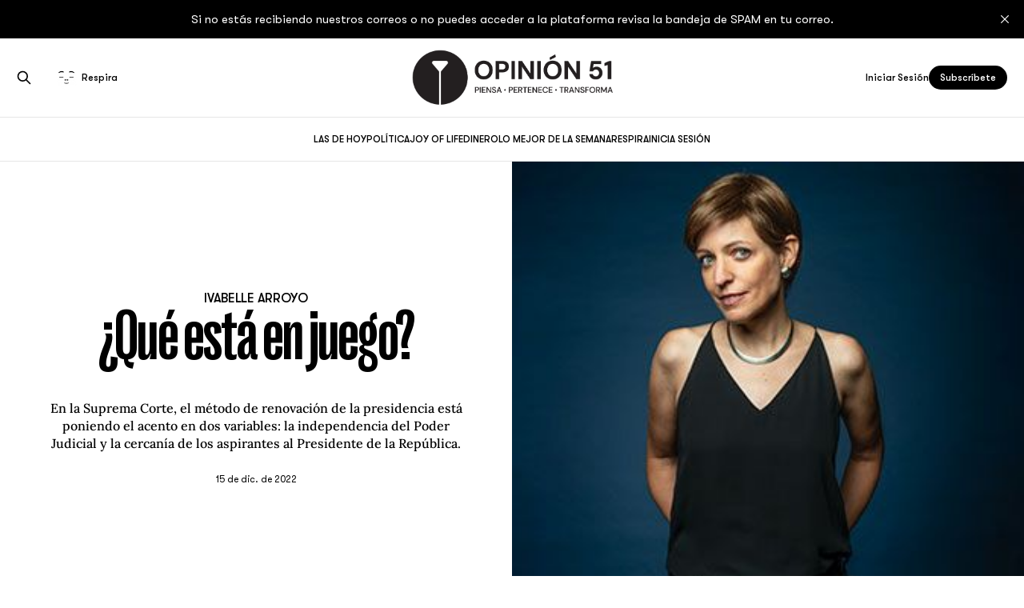

--- FILE ---
content_type: text/html; charset=utf-8
request_url: https://www.opinion51.com/ivabelle-arroyo-que-esta-en-juego/
body_size: 8202
content:
<!DOCTYPE html>
<html lang="es">

<head>
    <meta charset="utf-8">
    <meta name="viewport" content="width=device-width, initial-scale=1">
    <title>¿Qué está en juego?</title>
    <link rel="stylesheet" href="https://www.opinion51.com/assets/built/screen.css?v=f8adca19fb">
	<link rel="stylesheet" href="https://cdnjs.cloudflare.com/ajax/libs/OwlCarousel2/2.3.4/assets/owl.carousel.css" integrity="sha512-UTNP5BXLIptsaj5WdKFrkFov94lDx+eBvbKyoe1YAfjeRPC+gT5kyZ10kOHCfNZqEui1sxmqvodNUx3KbuYI/A==" crossorigin="anonymous" referrerpolicy="no-referrer" />
   <link rel="stylesheet" href="https://cdnjs.cloudflare.com/ajax/libs/OwlCarousel2/2.3.4/assets/owl.theme.default.min.css" integrity="sha512-sMXtMNL1zRzolHYKEujM2AqCLUR9F2C4/05cdbxjjLSRvMQIciEPCQZo++nk7go3BtSuK9kfa/s+a4f4i5pLkw==" crossorigin="anonymous" referrerpolicy="no-referrer" />
    <meta name="description" content="En la Suprema Corte, el método de renovación de la presidencia está poniendo el acento en dos variables: la independencia del Poder Judicial y la cercanía de los aspirantes al Presidente de la República.">
    <link rel="icon" href="https://www.opinion51.com/content/images/size/w256h256/2025/10/favicon-black.png" type="image/png">
    <link rel="canonical" href="https://www.opinion51.com/ivabelle-arroyo-que-esta-en-juego/">
    <meta name="referrer" content="no-referrer-when-downgrade">
    
    <meta property="og:site_name" content="Opinión 51">
    <meta property="og:type" content="article">
    <meta property="og:title" content="¿Qué está en juego?">
    <meta property="og:description" content="En la Suprema Corte, el método de renovación de la presidencia está poniendo el acento en dos variables: la independencia del Poder Judicial y la cercanía de los aspirantes al Presidente de la República.">
    <meta property="og:url" content="https://www.opinion51.com/ivabelle-arroyo-que-esta-en-juego/">
    <meta property="og:image" content="https://www.opinion51.com/content/images/2022/12/Ivabelle-Arroyo-FLA_1692-web-1.jpg">
    <meta property="article:published_time" content="2022-12-15T12:15:50.000Z">
    <meta property="article:modified_time" content="2022-12-15T12:15:49.000Z">
    <meta property="article:publisher" content="https://www.facebook.com/opinion51">
    <meta name="twitter:card" content="summary_large_image">
    <meta name="twitter:title" content="¿Qué está en juego?">
    <meta name="twitter:description" content="En la Suprema Corte, el método de renovación de la presidencia está poniendo el acento en dos variables: la independencia del Poder Judicial y la cercanía de los aspirantes al Presidente de la República.">
    <meta name="twitter:url" content="https://www.opinion51.com/ivabelle-arroyo-que-esta-en-juego/">
    <meta name="twitter:image" content="https://www.opinion51.com/content/images/2022/12/Ivabelle-Arroyo-FLA_1692-web-1.jpg">
    <meta name="twitter:label1" content="Written by">
    <meta name="twitter:data1" content="Ivabelle Arroyo">
    <meta name="twitter:site" content="@opinion_51">
    <meta name="twitter:creator" content="@ivabelle_a">
    <meta property="og:image:width" content="420">
    <meta property="og:image:height" content="300">
    
    <script type="application/ld+json">
{
    "@context": "https://schema.org",
    "@type": "Article",
    "publisher": {
        "@type": "Organization",
        "name": "Opinión 51",
        "url": "https://www.opinion51.com/",
        "logo": {
            "@type": "ImageObject",
            "url": "https://www.opinion51.com/content/images/2025/10/logo.png"
        }
    },
    "author": {
        "@type": "Person",
        "name": "Ivabelle Arroyo",
        "image": {
            "@type": "ImageObject",
            "url": "https://www.opinion51.com/content/images/size/w1200/2024/07/Ivabelle-ArroyoFLA_0867-1.jpg",
            "width": 1200,
            "height": 1298
        },
        "url": "https://www.opinion51.com/author/ivabelle-arroyo/",
        "sameAs": [
            "https://x.com/ivabelle_a"
        ]
    },
    "headline": "¿Qué está en juego?",
    "url": "https://www.opinion51.com/ivabelle-arroyo-que-esta-en-juego/",
    "datePublished": "2022-12-15T12:15:50.000Z",
    "dateModified": "2022-12-15T12:15:49.000Z",
    "image": {
        "@type": "ImageObject",
        "url": "https://www.opinion51.com/content/images/2022/12/Ivabelle-Arroyo-FLA_1692-web-1.jpg",
        "width": 420,
        "height": 300
    },
    "description": "En la Suprema Corte, el método de renovación de la presidencia está poniendo el acento en dos variables: la independencia del Poder Judicial y la cercanía de los aspirantes al Presidente de la República.",
    "mainEntityOfPage": "https://www.opinion51.com/ivabelle-arroyo-que-esta-en-juego/"
}
    </script>

    <meta name="generator" content="Ghost 6.14">
    <link rel="alternate" type="application/rss+xml" title="Opinión 51" href="https://www.opinion51.com/rss/">
    <script defer src="https://cdn.jsdelivr.net/ghost/portal@~2.57/umd/portal.min.js" data-i18n="true" data-ghost="https://www.opinion51.com/" data-key="f871b1190cb09ec55f7bb8361a" data-api="https://opinion-52.ghost.io/ghost/api/content/" data-locale="es" crossorigin="anonymous"></script><style id="gh-members-styles">.gh-post-upgrade-cta-content,
.gh-post-upgrade-cta {
    display: flex;
    flex-direction: column;
    align-items: center;
    font-family: -apple-system, BlinkMacSystemFont, 'Segoe UI', Roboto, Oxygen, Ubuntu, Cantarell, 'Open Sans', 'Helvetica Neue', sans-serif;
    text-align: center;
    width: 100%;
    color: #ffffff;
    font-size: 16px;
}

.gh-post-upgrade-cta-content {
    border-radius: 8px;
    padding: 40px 4vw;
}

.gh-post-upgrade-cta h2 {
    color: #ffffff;
    font-size: 28px;
    letter-spacing: -0.2px;
    margin: 0;
    padding: 0;
}

.gh-post-upgrade-cta p {
    margin: 20px 0 0;
    padding: 0;
}

.gh-post-upgrade-cta small {
    font-size: 16px;
    letter-spacing: -0.2px;
}

.gh-post-upgrade-cta a {
    color: #ffffff;
    cursor: pointer;
    font-weight: 500;
    box-shadow: none;
    text-decoration: underline;
}

.gh-post-upgrade-cta a:hover {
    color: #ffffff;
    opacity: 0.8;
    box-shadow: none;
    text-decoration: underline;
}

.gh-post-upgrade-cta a.gh-btn {
    display: block;
    background: #ffffff;
    text-decoration: none;
    margin: 28px 0 0;
    padding: 8px 18px;
    border-radius: 4px;
    font-size: 16px;
    font-weight: 600;
}

.gh-post-upgrade-cta a.gh-btn:hover {
    opacity: 0.92;
}</style><script async src="https://js.stripe.com/v3/"></script>
    <script defer src="https://cdn.jsdelivr.net/ghost/sodo-search@~1.8/umd/sodo-search.min.js" data-key="f871b1190cb09ec55f7bb8361a" data-styles="https://cdn.jsdelivr.net/ghost/sodo-search@~1.8/umd/main.css" data-sodo-search="https://opinion-52.ghost.io/" data-locale="es" crossorigin="anonymous"></script>
    <script defer src="https://cdn.jsdelivr.net/ghost/announcement-bar@~1.1/umd/announcement-bar.min.js" data-announcement-bar="https://www.opinion51.com/" data-api-url="https://www.opinion51.com/members/api/announcement/" crossorigin="anonymous"></script>
    <link href="https://www.opinion51.com/webmentions/receive/" rel="webmention">
    <script defer src="/public/cards.min.js?v=f8adca19fb"></script>
    <link rel="stylesheet" type="text/css" href="/public/cards.min.css?v=f8adca19fb">
    <script defer src="/public/comment-counts.min.js?v=f8adca19fb" data-ghost-comments-counts-api="https://www.opinion51.com/members/api/comments/counts/"></script>
    <script defer src="/public/member-attribution.min.js?v=f8adca19fb"></script>
    <script defer src="/public/ghost-stats.min.js?v=f8adca19fb" data-stringify-payload="false" data-datasource="analytics_events" data-storage="localStorage" data-host="https://www.opinion51.com/.ghost/analytics/api/v1/page_hit"  tb_site_uuid="14b7bfe8-2843-43b7-bed0-f12664386a30" tb_post_uuid="eb1d0ada-bf42-461f-9368-e32c93565860" tb_post_type="post" tb_member_uuid="undefined" tb_member_status="undefined"></script><style>:root {--ghost-accent-color: #000000;}</style>
    <!-- Google Tag Manager -->
<script>(function(w,d,s,l,i){w[l]=w[l]||[];w[l].push({'gtm.start':
        new Date().getTime(),event:'gtm.js'});var f=d.getElementsByTagName(s)[0],
    j=d.createElement(s),dl=l!='dataLayer'?'&l='+l:'';j.async=true;j.src=
    'https://www.googletagmanager.com/gtm.js?id='+i+dl;f.parentNode.insertBefore(j,f);
})(window,document,'script','dataLayer','GTM-PR8NFT8D');</script>
<!-- End Google Tag Manager -->

<!-- Start CookieYes banner -->
<script id="cookieyes" type="text/javascript" src="https://cdn-cookieyes.com/client_data/db75d4bb615d851c038a9c2d/script.js"></script>
<!-- End CookieYes banner -->

<!-- Consent configuration script -->
<script>
    // IMPORTANT - DO NOT COPY/PASTE WITHOUT MODIFYING REGION LIST
    // Set default consent for specific regions according to your requirements

    gtag('consent', 'default', {
        'ad_storage': 'denied',
        'ad_user_data': 'denied',
        'ad_personalization': 'denied',
        'analytics_storage': 'denied',
        'regions': ['US', 'EU'] // Reemplaza con una lista real de códigos de región ISO 3166-2
    });

    // Set default consent for all other regions according to your requirements
    gtag('consent', 'default', {
        'ad_storage': 'denied',
        'ad_user_data': 'denied',
        'ad_personalization': 'denied',
        'analytics_storage': 'denied'
    });
</script>

<!-- chatbot confg. -->

<!-- end chatbot confg. -->

<style>
    .custom-banner img {
        width: 100%;              /* Mobile: full width */
        max-width: 100%;
        height: auto;
    }
    .gh-card-comments, .gh-slide-comments{
        display:none!important;
    }
    /* Desktop: shrink banner to 50% */
    @media (min-width: 900px) {
        .custom-banner img {
            width: 50%;
            max-width: 50%;
            margin: 0 auto;
            display: block;
        }
    }
</style>
</head>

<body class="post-template is-head-stacked has-serif-body">
<div class="gh-site">

    <header id="gh-head" class="gh-head gh-outer">
        <div class="gh-head-inner gh-inner">
            <div class="gh-head-brand">
                <div class="gh-head-brand-wrapper">
                    
                    <a class="gh-head-logo" href="https://www.opinion51.com">
                            <img src="https://www.opinion51.com/content/images/2025/10/logo.png" alt="Opinión 51">
                    </a>
                    
                </div>
                <button class="gh-search gh-icon-btn" aria-label="Search this site" data-ghost-search><svg xmlns="http://www.w3.org/2000/svg" fill="none" viewBox="0 0 24 24" stroke="currentColor" stroke-width="2" width="20" height="20"><path stroke-linecap="round" stroke-linejoin="round" d="M21 21l-6-6m2-5a7 7 0 11-14 0 7 7 0 0114 0z"></path></svg></button>
                <button class="gh-burger"></button>
            </div>

            <nav class="gh-head-menu">
                <ul class="nav">
    <li class="nav-las-de-hoy"><a href="https://www.opinion51.com/">LAS DE HOY</a></li>
    <li class="nav-politica"><a href="https://www.opinion51.com/tag/politica/">POLÍTICA</a></li>
    <li class="nav-joy-of-life"><a href="https://www.opinion51.com/tag/joy-of-life/">JOY OF LIFE</a></li>
    <li class="nav-dinero"><a href="https://www.opinion51.com/tag/dinero/">DINERO</a></li>
    <li class="nav-lo-mejor-de-la-semana"><a href="https://www.opinion51.com/tag/lo-mejor-de-la-semana/">LO MEJOR DE LA SEMANA</a></li>
    <li class="nav-respira"><a href="https://www.opinion51.com/meditaciones/">RESPIRA</a></li>
    <li class="nav-inicia-sesion"><a href="https://www.opinion51.com/#/portal/signin">INICIA SESIÓN</a></li>
</ul>

            </nav>

            <div class="gh-head-actions">
                    <button class="gh-search gh-icon-btn" aria-label="Search this site" data-ghost-search><svg xmlns="http://www.w3.org/2000/svg" fill="none" viewBox="0 0 24 24" stroke="currentColor" stroke-width="2" width="20" height="20"><path stroke-linecap="round" stroke-linejoin="round" d="M21 21l-6-6m2-5a7 7 0 11-14 0 7 7 0 0114 0z"></path></svg></button>
					<a class="gh-head-respira gh-btn" href="/meditaciones/"><img src="https://www.opinion51.com/assets/images/respira.gif?v=f8adca19fb" class="gh-icon-respira"/>Respira</a>
                    <div class="gh-head-members">
                                <a class="gh-head-link" href="#/portal/signin" data-portal="signin">Iniciar Sesión</a>
                                <a class="gh-head-btn gh-btn gh-primary-btn" href="#/portal/signup" data-portal="signup">Subscríbete</a>
                    </div>
            </div>
        </div>
       
    </header>

    
<main class="gh-main">
        <article class="gh-article post">
			
			<div class="gh-slide">
			<div class="gh-slide-link">
			
			<div class="gh-slide-wrapper">
            <header class="gh-slide-header">
                  <h2 class="gh-slide-author">Ivabelle Arroyo</h2> 
                <h1 class="gh-slide-title">¿Qué está en juego?</h1>
            </header>

                    <div class="gh-slide-excerpt">En la Suprema Corte, el método de renovación de la presidencia está poniendo el acento en dos variables: la independencia del Poder Judicial y la cercanía de los aspirantes al Presidente de la República.</div>

            <footer class="gh-slide-footer">
                <time class="gh-slide-date" datetime="2022-12-15">15 de dic. de 2022</time>
                    <script
    data-ghost-comment-count="639aad4234e812003d2eaf2c"
    data-ghost-comment-count-empty=""
    data-ghost-comment-count-singular="comment"
    data-ghost-comment-count-plural="comments"
    data-ghost-comment-count-tag="span"
    data-ghost-comment-count-class-name="gh-slide-comments"
    data-ghost-comment-count-autowrap="true"
>
</script>
            </footer>
        </div>
            <figure class="gh-slide-image">
                <img
                    srcset="/content/images/size/w300/2022/12/Ivabelle-Arroyo-FLA_1692-web-1.jpg 300w,
                            /content/images/size/w720/2022/12/Ivabelle-Arroyo-FLA_1692-web-1.jpg 720w,
                            /content/images/size/w960/2022/12/Ivabelle-Arroyo-FLA_1692-web-1.jpg 960w,
                            /content/images/size/w1200/2022/12/Ivabelle-Arroyo-FLA_1692-web-1.jpg 1200w,
                            /content/images/size/w2000/2022/12/Ivabelle-Arroyo-FLA_1692-web-1.jpg 2000w"
                    sizes="(max-width: 1200px) 100vw, 1200px"
                    src="/content/images/size/w720/2022/12/Ivabelle-Arroyo-FLA_1692-web-1.jpg"
                    alt="¿Qué está en juego?"
                >
            </figure>
				</div>	
</div>

            <section class="gh-content gh-canvas">
                <blockquote><strong>Por Ivabelle Arroyo</strong></blockquote><p>En la Suprema Corte, el método de renovación de la presidencia está poniendo el acento en dos variables: la independencia del Poder Judicial y la cercanía de los aspirantes al Presidente de la República. Parecen la misma cosa pero no lo son. La independencia está en las propuestas, que en general buscan fortalecer y transparentar la función de la Corte, mientras que la cercanía está, sobre todo, en las columnas de periodistas enterados. </p><p>Nadie habla de continuidad, o austeridad o combate a la corrupción o modernización o recuperación de algún pasado perdido o estrellitas en el curriculum vitae. Se elegirá a un presidente que a) garantice la independencia o b) navegue cómodamente en la subordinación institucional. Eso es lo que se pelea. </p><p>En Coahuila, o mejor dicho, en la candidatura interna de Morena para la gubernatura de Coahuila, importa menos si el método fue encuesta, dedazo o tómbola. Importa poco si uno trae cola que le pisen o si hay una propuesta mejor que otra para los próximos seis años de Coahuila. A nadie (a nadie en el juego político, quiero decir) importa si Armando Guadiana tiene más experiencia o menos que Ricardo Mejía.</p><p>Lo importante, y lo saben bien el dirigente Mario Delgado y el propio Mejía, es el linaje y las canicas. Guadiana tiene más canicas para ganar pero como no tiene linaje, se lo confeccionan de inmediato. Por eso Delgado, más que poner el acento en su formación o su proyecto, puso énfasis en su pasado guinda. “No es un improvisado”, dijo, “es fundador”. </p><p>Para quienes no lo veían cerca del Presidente, Delgado lo vistió de guinda. ¿Qué afectará más a Morena en los próximos meses? ¿La idea de que la encuesta no fue del todo limpia o la idea, sembrada por Mejía, de que Guadiana es un crítico de López Obrador? Ojo ahí. En Coahuila no se juega el destino del estado. Se juega la pertenencia a la familia de la Cuarta Transformación. </p><p>En la carrera por la candidatura presidencial por Morena pasa algo similar. Aún no se define el método, pero ya están claras las variables en juego, así que poco importa si hay debate, encuesta, tómbola, todo junto o peleas en lodo para definir al aspirante. Ningún acento se pone en la diferencia sobre gobernar Zacatecas o el Congreso o la Ciudad de México o Tabasco. Ningún acento en sus distintas habilidades para el manejo de crisis. Lo relevante es el beneplácito en Palacio pues lo que busca el monarca (digo, el partido) es la continuidad del proyecto de Andrés Manuel López Obrador.  Para eso se necesitan dos cosas: mantener la preferencia electoral y tener un aspirante con marcada inclinación hacia dicha continuidad. Todos la tienen, pero con tonos distintos: por ahí se lee la idea de una segunda etapa de un mismo proyecto (algo así como Matrix reloaded), pero también se ve la posibilidad de una gerencia y hasta una ventriloquía.</p><p>Es una pena que ninguna propuesta esté sobre el tablero. Entiendo que la ley los hace fingir una farsa interna, pero eso no es obstáculo para incorporar contenido. El obstáculo es el inquilino de Palacio. Lo que está en juego no tiene que ver con el país, sino con él.</p><div class="kg-card kg-callout-card kg-callout-card-green"><div class="kg-callout-text"><em><strong>@ivabelle_a</strong></em></div></div><hr><p>¿Te gustó lo que leíste? 😁 <strong>Deja una propina</strong> y apoya al periodismo independiente. </p><div class="kg-card kg-button-card kg-align-center"><a href="https://buy.stripe.com/cN2aHO0utg3ia888ww?ref=opinion51.com" class="kg-btn kg-btn-accent">Deja una propina</a></div><hr><p><em>Las opiniones expresadas son responsabilidad de sus autoras y son absolutamente independientes a la postura y línea editorial de <strong><a href="https://www.opinion51.com/" rel>Opinión 51</a>.</strong></em></p><hr><p><strong>Más de 150 opiniones</strong> a través de<strong> 100 columnistas </strong>te esperan por <strong>menos de un libro al mes</strong>. Suscríbete a <strong><a href="https://www.opinion51.com/">Opinión 51</a>.</strong></p><div class="kg-card kg-button-card kg-align-center"><a href="https://www.opinion51.com/#/portal/signup" class="kg-btn kg-btn-accent">Suscríbete</a></div><figure class="kg-card kg-image-card"><img src="https://www.opinion51.com/content/images/2022/11/logo-NL-1.png" class="kg-image" alt loading="lazy" width="420" height="158"></figure>
            </section>

        </article>

    
                <div class="gh-comments gh-read-next gh-canvas">
            <section class="gh-pagehead">
                <h4 class="gh-pagehead-title">Comments (<script
    data-ghost-comment-count="639aad4234e812003d2eaf2c"
    data-ghost-comment-count-empty="0"
    data-ghost-comment-count-singular=""
    data-ghost-comment-count-plural=""
    data-ghost-comment-count-tag="span"
    data-ghost-comment-count-class-name=""
    data-ghost-comment-count-autowrap="true"
>
</script>)</h3>
            </section>
            
        <script defer src="https://cdn.jsdelivr.net/ghost/comments-ui@~1.3/umd/comments-ui.min.js" data-locale="es" data-ghost-comments="https://www.opinion51.com/" data-api="https://opinion-52.ghost.io/ghost/api/content/" data-admin="https://opinion-52.ghost.io/ghost/" data-key="f871b1190cb09ec55f7bb8361a" data-title="" data-count="false" data-post-id="639aad4234e812003d2eaf2c" data-color-scheme="auto" data-avatar-saturation="60" data-accent-color="#000000" data-comments-enabled="all" data-publication="Opinión 51" crossorigin="anonymous"></script>
    
        </div>
</main>
<div class="gh-foot-about">
      <div class="gh-inner">
       <p> Mujeres al frente del debate, abriendo caminos hacia un diálogo más inclusivo y equitativo. Aquí, la diversidad de pensamiento y la representación equitativa en los distintos sectores, no son meros ideales; son el corazón de nuestra comunidad.</p>
		</div></div>
    <footer class="gh-foot gh-outer">
       
        <div class="gh-foot-inner gh-inner">
                <section class="gh-subscribe">
                    <h3 class="gh-subscribe-title">Subscríbete a</h3>
					<div class="gh-foot-logo">
                            <img src="https://www.opinion51.com/assets/images/logo-light.png?v=f8adca19fb" alt="Opinión 51">
					</div>
                        <div class="gh-subscribe-description">Don&#x27;t miss out on the latest news. Sign up now to get access to the library of members-only articles.</div>
                    <button class="gh-subscribe-btn gh-btn" data-portal="signup"><svg width="20" height="20" viewBox="0 0 20 20" fill="none" stroke="currentColor" xmlns="http://www.w3.org/2000/svg">
    <path d="M3.33332 3.33334H16.6667C17.5833 3.33334 18.3333 4.08334 18.3333 5.00001V15C18.3333 15.9167 17.5833 16.6667 16.6667 16.6667H3.33332C2.41666 16.6667 1.66666 15.9167 1.66666 15V5.00001C1.66666 4.08334 2.41666 3.33334 3.33332 3.33334Z" stroke-width="1.5" stroke-linecap="round" stroke-linejoin="round"/>
    <path d="M18.3333 5L9.99999 10.8333L1.66666 5" stroke-width="1.5" stroke-linecap="round" stroke-linejoin="round"/>
</svg> Subscríbete ahora</button>
                </section>

            <nav class="gh-foot-menu">
                <ul class="nav">
    <li class="nav-inicia-sesion"><a href="https://www.opinion51.com/#/portal/signin">Inicia Sesión</a></li>
    <li class="nav-suscribete"><a href="https://www.opinion51.com/#/portal/signup">Suscríbete</a></li>
    <li class="nav-nosotras"><a href="https://www.opinion51.com/nosotras/">Nosotras</a></li>
    <li class="nav-manifiesto"><a href="https://www.opinion51.com/manifiesto/">Manifiesto</a></li>
    <li class="nav-pacto-por-las-mujeres"><a href="https://www.opinion51.com/pacto-por-las-mujeres/">Pacto por las mujeres</a></li>
    <li class="nav-contacto"><a href="https://www.opinion51.com/contacto/">Contacto</a></li>
    <li class="nav-aviso-de-privacidad"><a href="https://www.opinion51.com/aviso-de-privacidad/">Aviso de Privacidad</a></li>
</ul>

            </nav>

            <div class="gh-copyright">
                    Opinión 51 © 2026. Powered by <a href="https://ghost.org/" target="_blank" rel="noopener">Ghost</a>
            </div>
        </div>
    </footer>

</div>

    <div class="pswp" tabindex="-1" role="dialog" aria-hidden="true">
    <div class="pswp__bg"></div>

    <div class="pswp__scroll-wrap">
        <div class="pswp__container">
            <div class="pswp__item"></div>
            <div class="pswp__item"></div>
            <div class="pswp__item"></div>
        </div>

        <div class="pswp__ui pswp__ui--hidden">
            <div class="pswp__top-bar">
                <div class="pswp__counter"></div>

                <button class="pswp__button pswp__button--close" title="Close (Esc)"></button>
                <button class="pswp__button pswp__button--share" title="Share"></button>
                <button class="pswp__button pswp__button--fs" title="Toggle fullscreen"></button>
                <button class="pswp__button pswp__button--zoom" title="Zoom in/out"></button>

                <div class="pswp__preloader">
                    <div class="pswp__preloader__icn">
                        <div class="pswp__preloader__cut">
                            <div class="pswp__preloader__donut"></div>
                        </div>
                    </div>
                </div>
            </div>

            <div class="pswp__share-modal pswp__share-modal--hidden pswp__single-tap">
                <div class="pswp__share-tooltip"></div>
            </div>

            <button class="pswp__button pswp__button--arrow--left" title="Previous (arrow left)"></button>
            <button class="pswp__button pswp__button--arrow--right" title="Next (arrow right)"></button>

            <div class="pswp__caption">
                <div class="pswp__caption__center"></div>
            </div>
        </div>
    </div>
</div>
<script src="https://www.opinion51.com/assets/built/main.min.js?v=f8adca19fb"></script>
<script src="https://code.jquery.com/jquery-2.2.4.min.js" integrity="sha256-BbhdlvQf/xTY9gja0Dq3HiwQF8LaCRTXxZKRutelT44=" crossorigin="anonymous"></script>
<script src="https://cdnjs.cloudflare.com/ajax/libs/OwlCarousel2/2.3.4/owl.carousel.min.js" integrity="sha512-bPs7Ae6pVvhOSiIcyUClR7/q2OAsRiovw4vAkX+zJbw3ShAeeqezq50RIIcIURq7Oa20rW2n2q+fyXBNcU9lrw==" crossorigin="anonymous" referrerpolicy="no-referrer"></script>
<script src="https://www.opinion51.com/assets/js/opinion51.js?v=f8adca19fb"></script>	
<!-- Google Tag Manager (noscript) -->
<noscript><iframe src="https://www.googletagmanager.com/ns.html?id=GTM-PR8NFT8D"
                  height="0" width="0" style="display:none;visibility:hidden"></iframe></noscript>
<!-- End Google Tag Manager (noscript) -->
<!-- GHOSTBOARD ANALYTICS -->
<script src="https://t.ghostboard.io/min.js" async defer data-gbid="6369476c1158995241bd6dda"></script><noscript><img src="https://api.ghostboard.io/noscript/6369476c1158995241bd6dda/pixel.gif" alt="Ghostboard pixel" /></noscript>
<amp-img src="https://api.ghostboard.io/noscript/6369476c1158995241bd6dda/pixel.gif" width="0" height="0" alt="" />
<style>
    .share-block {
        margin-top: 8rem;
        text-align: center;
    }
    .share-block span {
        display: inline-block;
        font-weight: bold;
        margin-right: 1rem;
        font-size: 2rem;
    }
    .share-block a {
        display: inline-block;
        transition: all 0.3s;
        margin: 0 0.25rem;
    }
    .share-block a:hover {
        transform: scale(1.1);
    }
</style>
<script>
!function(w,d,id,ns,s){var c=w[ns]=w[ns]||{};if(c.ready||(c.q=[],c.ready=function(){c.q.push(arguments)}),!d.getElementById(id)){var e=d.createElement(s);e.id=id,e.defer=true,e.src="https://assets.context.ly/kit/6.latest/loader.js";var h=d.getElementsByTagName(s)[0];h.parentNode.insertBefore(e,h)}}(window,document,"ctx-loader","Contextly","script");
</script>
<script>
Contextly.ready('widgets');
</script>
<script>
  const OutpostPub = {
    apiDomain: "https://opinion51com.outpost.pub",
    apiKey: "18d4c863-065a-40a7-9c98-e2027d49cef3",
    siteName: "Opinión 51",
    memberId: "",
    memberEmail: "",
        post: {
          id: "639aad4234e812003d2eaf2c",
          tags: [""],
        }
  }
</script>
<script defer src="https://assets.outpostpublishingcoop.com/assets/v2/js/outpost-pub.js"></script>
</body>

</html>
